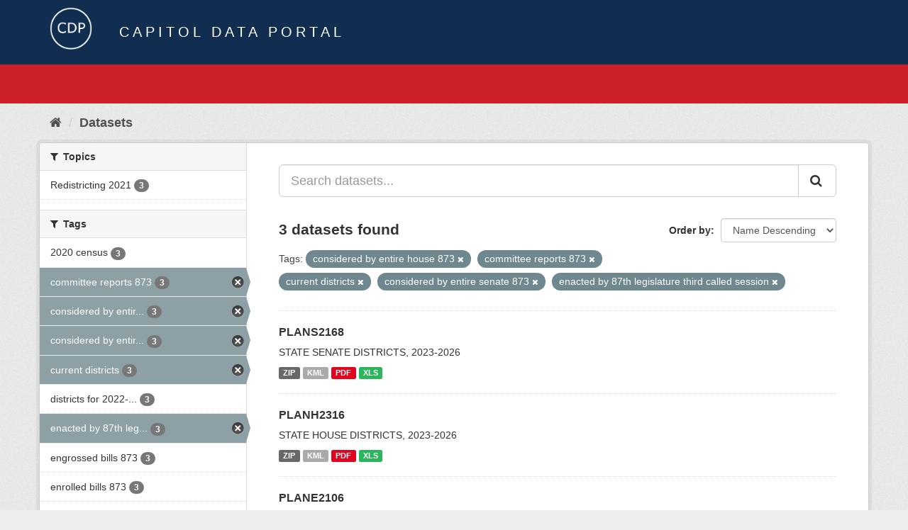

--- FILE ---
content_type: text/html; charset=utf-8
request_url: https://data.capitol.texas.gov/dataset?tags=considered+by+entire+house+873&tags=committee+reports+873&tags=current+districts&tags=considered+by+entire+senate+873&tags=enacted+by+87th+legislature+third+called+session&_tags_limit=0
body_size: 4290
content:
<!DOCTYPE html>
<!--[if IE 9]> <html lang="en" class="ie9"> <![endif]-->
<!--[if gt IE 8]><!--> <html lang="en"> <!--<![endif]-->
  <head>
    <link rel="stylesheet" type="text/css" href="/fanstatic/vendor/:version:2023-04-27T17:02:02.11/select2/select2.css" />
<link rel="stylesheet" type="text/css" href="/fanstatic/css/:version:2023-04-27T17:02:02.01/main.min.css" />
<link rel="stylesheet" type="text/css" href="/fanstatic/vendor/:version:2023-04-27T17:02:02.11/font-awesome/css/font-awesome.min.css" />

    <meta charset="utf-8" />
      <meta name="generator" content="ckan 2.8.2" />
      <meta name="viewport" content="width=device-width, initial-scale=1.0">
    <title>Datasets - Capitol Data Portal</title>

    
    <link rel="shortcut icon" href="/base/images/Data.TLC-16x16.png" />
    
      
    

    
      
      
    
    
  </head>

  
  <body data-site-root="https://data.capitol.texas.gov/" data-locale-root="https://data.capitol.texas.gov/" >

    
    <div class="hide"><a href="#content">Skip to content</a></div>
  

  
    
<header class="navbar navbar-static-top masthead sticky-top">
    
  <div class="container">
    <div class="row my-1">
      <div class="col-md-1" style="display: inline-block;">
        <a class="logo" href="/"><img src="/base/images/Data.TLC-logo2.png" alt="Capitol Data Portal" title="Capitol Data Portal" /></a>
      </div>
      <div class="col-md-11" id="title-bar" style="display: inline-block;">
        <h3 style="color:white; margin-bottom: 20px;">Capitol Data Portal</h3>
      </div>
    </div>
  </div>
</header>

  
  <div class="container">
      
            <div class="flash-messages">
              
                
              
            </div>
          
  </div>
  <section class="section" style="height: 55.2px;" id="search-section">
    </section>
    <div role="main">
      <div id="content" class="container">
        
          
            <div class="flash-messages">
              
                
              
            </div>
          

          
            <div class="toolbar">
              
                
                  <ol class="breadcrumb">
                    
<li class="home"><a href="/"><i class="fa fa-home"></i><span> Home</span></a></li>
                    
  <li class="active"><a href="/dataset">Datasets</a></li>

                  </ol>
                
              
            </div>
          

          <div class="row wrapper">
            
            
            

            
              <aside class="secondary col-sm-3">
                
                
<div class="filters">
  <div>
    
      

  
  
    
      
      
        <section class="module module-narrow module-shallow">
          
            <h2 class="module-heading">
              <i class="fa fa-filter"></i>
              
              Topics
            </h2>
          
          
            
            
              <nav>
                <ul class="list-unstyled nav nav-simple nav-facet">
                  
                    
                    
                    
                    
                      <li class="nav-item">
                        <a href="/dataset?groups=redistricting&amp;tags=current+districts&amp;tags=considered+by+entire+senate+873&amp;tags=enacted+by+87th+legislature+third+called+session&amp;tags=considered+by+entire+house+873&amp;tags=committee+reports+873&amp;_tags_limit=0" title="">
                          <span class="item-label">Redistricting 2021</span>
                          <span class="hidden separator"> - </span>
                          <span class="item-count badge">3</span>
                        </a>
                      </li>
                  
                </ul>
              </nav>

              <p class="module-footer">
                
                  
                
              </p>
            
            
          
        </section>
      
    
  

    
      

  
  
    
      
      
        <section class="module module-narrow module-shallow">
          
            <h2 class="module-heading">
              <i class="fa fa-filter"></i>
              
              Tags
            </h2>
          
          
            
            
              <nav>
                <ul class="list-unstyled nav nav-simple nav-facet">
                  
                    
                    
                    
                    
                      <li class="nav-item">
                        <a href="/dataset?tags=current+districts&amp;tags=considered+by+entire+senate+873&amp;tags=enacted+by+87th+legislature+third+called+session&amp;tags=considered+by+entire+house+873&amp;tags=2020+census&amp;tags=committee+reports+873&amp;_tags_limit=0" title="">
                          <span class="item-label">2020 census</span>
                          <span class="hidden separator"> - </span>
                          <span class="item-count badge">3</span>
                        </a>
                      </li>
                  
                    
                    
                    
                    
                      <li class="nav-item active">
                        <a href="/dataset?tags=considered+by+entire+house+873&amp;tags=current+districts&amp;tags=considered+by+entire+senate+873&amp;tags=enacted+by+87th+legislature+third+called+session&amp;_tags_limit=0" title="">
                          <span class="item-label">committee reports 873</span>
                          <span class="hidden separator"> - </span>
                          <span class="item-count badge">3</span>
                        </a>
                      </li>
                  
                    
                    
                    
                    
                      <li class="nav-item active">
                        <a href="/dataset?tags=committee+reports+873&amp;tags=current+districts&amp;tags=considered+by+entire+senate+873&amp;tags=enacted+by+87th+legislature+third+called+session&amp;_tags_limit=0" title="considered by entire house 873">
                          <span class="item-label">considered by entir...</span>
                          <span class="hidden separator"> - </span>
                          <span class="item-count badge">3</span>
                        </a>
                      </li>
                  
                    
                    
                    
                    
                      <li class="nav-item active">
                        <a href="/dataset?tags=considered+by+entire+house+873&amp;tags=committee+reports+873&amp;tags=current+districts&amp;tags=enacted+by+87th+legislature+third+called+session&amp;_tags_limit=0" title="considered by entire senate 873">
                          <span class="item-label">considered by entir...</span>
                          <span class="hidden separator"> - </span>
                          <span class="item-count badge">3</span>
                        </a>
                      </li>
                  
                    
                    
                    
                    
                      <li class="nav-item active">
                        <a href="/dataset?tags=considered+by+entire+house+873&amp;tags=committee+reports+873&amp;tags=considered+by+entire+senate+873&amp;tags=enacted+by+87th+legislature+third+called+session&amp;_tags_limit=0" title="">
                          <span class="item-label">current districts</span>
                          <span class="hidden separator"> - </span>
                          <span class="item-count badge">3</span>
                        </a>
                      </li>
                  
                    
                    
                    
                    
                      <li class="nav-item">
                        <a href="/dataset?tags=current+districts&amp;tags=considered+by+entire+senate+873&amp;tags=enacted+by+87th+legislature+third+called+session&amp;tags=considered+by+entire+house+873&amp;tags=committee+reports+873&amp;_tags_limit=0&amp;tags=districts+for+2022-2024+elections" title="districts for 2022-2024 elections">
                          <span class="item-label">districts for 2022-...</span>
                          <span class="hidden separator"> - </span>
                          <span class="item-count badge">3</span>
                        </a>
                      </li>
                  
                    
                    
                    
                    
                      <li class="nav-item active">
                        <a href="/dataset?tags=considered+by+entire+house+873&amp;tags=committee+reports+873&amp;tags=current+districts&amp;tags=considered+by+entire+senate+873&amp;_tags_limit=0" title="enacted by 87th legislature third called session">
                          <span class="item-label">enacted by 87th leg...</span>
                          <span class="hidden separator"> - </span>
                          <span class="item-count badge">3</span>
                        </a>
                      </li>
                  
                    
                    
                    
                    
                      <li class="nav-item">
                        <a href="/dataset?tags=current+districts&amp;tags=considered+by+entire+senate+873&amp;tags=enacted+by+87th+legislature+third+called+session&amp;tags=engrossed+bills+873&amp;tags=considered+by+entire+house+873&amp;tags=committee+reports+873&amp;_tags_limit=0" title="">
                          <span class="item-label">engrossed bills 873</span>
                          <span class="hidden separator"> - </span>
                          <span class="item-count badge">3</span>
                        </a>
                      </li>
                  
                    
                    
                    
                    
                      <li class="nav-item">
                        <a href="/dataset?tags=enrolled+bills+873&amp;tags=current+districts&amp;tags=considered+by+entire+senate+873&amp;tags=enacted+by+87th+legislature+third+called+session&amp;tags=considered+by+entire+house+873&amp;tags=committee+reports+873&amp;_tags_limit=0" title="">
                          <span class="item-label">enrolled bills 873</span>
                          <span class="hidden separator"> - </span>
                          <span class="item-count badge">3</span>
                        </a>
                      </li>
                  
                    
                    
                    
                    
                      <li class="nav-item">
                        <a href="/dataset?tags=current+districts&amp;tags=considered+by+entire+senate+873&amp;tags=enacted+by+87th+legislature+third+called+session&amp;tags=considered+by+entire+house+873&amp;tags=committee+reports+873&amp;_tags_limit=0&amp;tags=exhibits+for+lulac+v.+abbott" title="exhibits for lulac v. abbott">
                          <span class="item-label">exhibits for lulac ...</span>
                          <span class="hidden separator"> - </span>
                          <span class="item-count badge">3</span>
                        </a>
                      </li>
                  
                    
                    
                    
                    
                      <li class="nav-item">
                        <a href="/dataset?tags=proposed+districts&amp;tags=current+districts&amp;tags=considered+by+entire+senate+873&amp;tags=enacted+by+87th+legislature+third+called+session&amp;tags=considered+by+entire+house+873&amp;tags=committee+reports+873&amp;_tags_limit=0" title="">
                          <span class="item-label">proposed districts</span>
                          <span class="hidden separator"> - </span>
                          <span class="item-count badge">3</span>
                        </a>
                      </li>
                  
                    
                    
                    
                    
                      <li class="nav-item">
                        <a href="/dataset?tags=committee+reports+88r&amp;tags=current+districts&amp;tags=considered+by+entire+senate+873&amp;tags=enacted+by+87th+legislature+third+called+session&amp;tags=considered+by+entire+house+873&amp;tags=committee+reports+873&amp;_tags_limit=0" title="">
                          <span class="item-label">committee reports 88r</span>
                          <span class="hidden separator"> - </span>
                          <span class="item-count badge">2</span>
                        </a>
                      </li>
                  
                    
                    
                    
                    
                      <li class="nav-item">
                        <a href="/dataset?tags=current+districts&amp;tags=considered+by+entire+senate+873&amp;tags=enacted+by+87th+legislature+third+called+session&amp;tags=considered+by+entire+house+873&amp;tags=committee+reports+873&amp;_tags_limit=0&amp;tags=considered+by+entire+house+88r" title="considered by entire house 88r">
                          <span class="item-label">considered by entir...</span>
                          <span class="hidden separator"> - </span>
                          <span class="item-count badge">2</span>
                        </a>
                      </li>
                  
                    
                    
                    
                    
                      <li class="nav-item">
                        <a href="/dataset?tags=current+districts&amp;tags=considered+by+entire+senate+873&amp;tags=considered+by+entire+senate+88r&amp;tags=enacted+by+87th+legislature+third+called+session&amp;tags=considered+by+entire+house+873&amp;tags=committee+reports+873&amp;_tags_limit=0" title="considered by entire senate 88r">
                          <span class="item-label">considered by entir...</span>
                          <span class="hidden separator"> - </span>
                          <span class="item-count badge">2</span>
                        </a>
                      </li>
                  
                    
                    
                    
                    
                      <li class="nav-item">
                        <a href="/dataset?tags=current+districts&amp;tags=considered+by+entire+senate+873&amp;tags=enacted+by+87th+legislature+third+called+session&amp;tags=considered+by+entire+house+873&amp;tags=committee+reports+873&amp;_tags_limit=0&amp;tags=considered+by+house+committee+873" title="considered by house committee 873">
                          <span class="item-label">considered by house...</span>
                          <span class="hidden separator"> - </span>
                          <span class="item-count badge">2</span>
                        </a>
                      </li>
                  
                    
                    
                    
                    
                      <li class="nav-item">
                        <a href="/dataset?tags=current+districts&amp;tags=considered+by+house+committee+88r&amp;tags=considered+by+entire+senate+873&amp;tags=enacted+by+87th+legislature+third+called+session&amp;tags=considered+by+entire+house+873&amp;tags=committee+reports+873&amp;_tags_limit=0" title="considered by house committee 88r">
                          <span class="item-label">considered by house...</span>
                          <span class="hidden separator"> - </span>
                          <span class="item-count badge">2</span>
                        </a>
                      </li>
                  
                    
                    
                    
                    
                      <li class="nav-item">
                        <a href="/dataset?tags=current+districts&amp;tags=considered+by+entire+senate+873&amp;tags=enacted+by+87th+legislature+third+called+session&amp;tags=considered+by+senate+committee+88r&amp;tags=considered+by+entire+house+873&amp;tags=committee+reports+873&amp;_tags_limit=0" title="considered by senate committee 88r">
                          <span class="item-label">considered by senat...</span>
                          <span class="hidden separator"> - </span>
                          <span class="item-count badge">2</span>
                        </a>
                      </li>
                  
                    
                    
                    
                    
                      <li class="nav-item">
                        <a href="/dataset?tags=current+districts&amp;tags=considered+by+entire+senate+873&amp;tags=enacted+by+87th+legislature+third+called+session&amp;tags=considered+by+entire+house+873&amp;tags=committee+reports+873&amp;_tags_limit=0&amp;tags=enacted+by+the+88th+legislature" title="enacted by the 88th legislature">
                          <span class="item-label">enacted by the 88th...</span>
                          <span class="hidden separator"> - </span>
                          <span class="item-count badge">2</span>
                        </a>
                      </li>
                  
                    
                    
                    
                    
                      <li class="nav-item">
                        <a href="/dataset?tags=current+districts&amp;tags=considered+by+entire+senate+873&amp;tags=enacted+by+87th+legislature+third+called+session&amp;tags=considered+by+entire+house+873&amp;tags=engrossed+bills+88r&amp;tags=committee+reports+873&amp;_tags_limit=0" title="">
                          <span class="item-label">engrossed bills 88r</span>
                          <span class="hidden separator"> - </span>
                          <span class="item-count badge">2</span>
                        </a>
                      </li>
                  
                    
                    
                    
                    
                      <li class="nav-item">
                        <a href="/dataset?tags=current+districts&amp;tags=considered+by+entire+senate+873&amp;tags=enacted+by+87th+legislature+third+called+session&amp;tags=considered+by+entire+house+873&amp;tags=introduced+bills+88r&amp;tags=committee+reports+873&amp;_tags_limit=0" title="">
                          <span class="item-label">introduced bills 88r</span>
                          <span class="hidden separator"> - </span>
                          <span class="item-count badge">2</span>
                        </a>
                      </li>
                  
                    
                    
                    
                    
                      <li class="nav-item">
                        <a href="/dataset?tags=current+districts&amp;tags=considered+by+entire+senate+873&amp;tags=as+passed+by+second+chamber+873&amp;tags=enacted+by+87th+legislature+third+called+session&amp;tags=considered+by+entire+house+873&amp;tags=committee+reports+873&amp;_tags_limit=0" title="as passed by second chamber 873">
                          <span class="item-label">as passed by second...</span>
                          <span class="hidden separator"> - </span>
                          <span class="item-count badge">1</span>
                        </a>
                      </li>
                  
                    
                    
                    
                    
                      <li class="nav-item">
                        <a href="/dataset?tags=current+districts&amp;tags=considered+by+senate+committee+873&amp;tags=considered+by+entire+senate+873&amp;tags=enacted+by+87th+legislature+third+called+session&amp;tags=considered+by+entire+house+873&amp;tags=committee+reports+873&amp;_tags_limit=0" title="considered by senate committee 873">
                          <span class="item-label">considered by senat...</span>
                          <span class="hidden separator"> - </span>
                          <span class="item-count badge">1</span>
                        </a>
                      </li>
                  
                    
                    
                    
                    
                      <li class="nav-item">
                        <a href="/dataset?tags=education&amp;tags=current+districts&amp;tags=considered+by+entire+senate+873&amp;tags=enacted+by+87th+legislature+third+called+session&amp;tags=considered+by+entire+house+873&amp;tags=committee+reports+873&amp;_tags_limit=0" title="">
                          <span class="item-label">education</span>
                          <span class="hidden separator"> - </span>
                          <span class="item-count badge">1</span>
                        </a>
                      </li>
                  
                    
                    
                    
                    
                      <li class="nav-item">
                        <a href="/dataset?tags=current+districts&amp;tags=enrolled+bills+88r&amp;tags=considered+by+entire+senate+873&amp;tags=enacted+by+87th+legislature+third+called+session&amp;tags=considered+by+entire+house+873&amp;tags=committee+reports+873&amp;_tags_limit=0" title="">
                          <span class="item-label">enrolled bills 88r</span>
                          <span class="hidden separator"> - </span>
                          <span class="item-count badge">1</span>
                        </a>
                      </li>
                  
                    
                    
                    
                    
                      <li class="nav-item">
                        <a href="/dataset?tags=current+districts&amp;tags=considered+by+entire+senate+873&amp;tags=enacted+by+87th+legislature+third+called+session&amp;tags=considered+by+entire+house+873&amp;tags=committee+reports+873&amp;_tags_limit=0&amp;tags=house" title="">
                          <span class="item-label">house</span>
                          <span class="hidden separator"> - </span>
                          <span class="item-count badge">1</span>
                        </a>
                      </li>
                  
                    
                    
                    
                    
                      <li class="nav-item">
                        <a href="/dataset?tags=current+districts&amp;tags=considered+by+entire+senate+873&amp;tags=enacted+by+87th+legislature+third+called+session&amp;tags=considered+by+entire+house+873&amp;tags=committee+reports+873&amp;_tags_limit=0&amp;tags=senate" title="">
                          <span class="item-label">senate</span>
                          <span class="hidden separator"> - </span>
                          <span class="item-count badge">1</span>
                        </a>
                      </li>
                  
                </ul>
              </nav>

              <p class="module-footer">
                
                  <a href="/dataset?tags=considered+by+entire+house+873&amp;tags=committee+reports+873&amp;tags=current+districts&amp;tags=considered+by+entire+senate+873&amp;tags=enacted+by+87th+legislature+third+called+session" class="read-more">Show Only Popular Tags</a>
                
              </p>
            
            
          
        </section>
      
    
  

    
  </div>
  <a class="close no-text hide-filters"><i class="fa fa-times-circle"></i><span class="text">close</span></a>
</div>

              </aside>
            

            
              <div class="primary col-sm-9 col-xs-12">
                
                
  <section class="module">
    <div class="module-content">
      
        
      
      
        
        
        







<form id="dataset-search-form" class="search-form" method="get" data-module="select-switch">

  
    <div class="input-group search-input-group">
      <input aria-label="Search datasets..." id="field-giant-search" type="text" class="form-control input-lg" name="q" value="" autocomplete="off" placeholder="Search datasets...">
      
      <span class="input-group-btn">
        <button class="btn btn-default btn-lg" type="submit" value="search">
          <i class="fa fa-search"></i>
        </button>
      </span>
      
    </div>
  

  
    <span>
  
  

  
  
  
  <input type="hidden" name="tags" value="considered by entire house 873" />
  
  
  
  
  
  <input type="hidden" name="tags" value="committee reports 873" />
  
  
  
  
  
  <input type="hidden" name="tags" value="current districts" />
  
  
  
  
  
  <input type="hidden" name="tags" value="considered by entire senate 873" />
  
  
  
  
  
  <input type="hidden" name="tags" value="enacted by 87th legislature third called session" />
  
  
  
  </span>
  

  
    
      <div class="form-select form-group control-order-by">
        <label for="field-order-by">Order by</label>
        <select id="field-order-by" name="sort" class="form-control">
          
            
              <option value="title_string desc" selected="selected">Name Descending</option>
            
          
            
              <option value="score desc, metadata_modified desc">Relevance</option>
            
          
            
              <option value="title_string asc">Name Ascending</option>
            
          
            
              <option value="metadata_modified desc">Last Modified</option>
            
          
            
          
        </select>
        
        <button class="btn btn-default js-hide" type="submit">Go</button>
        
      </div>
    
  

  
    
      <h2>

  
  
  
  

3 datasets found</h2>
    
  

  
    
      <p class="filter-list">
        
          
          <span class="facet">Tags:</span>
          
            <span class="filtered pill">considered by entire house 873
              <a href="dataset?tags=committee+reports+873&amp;tags=current+districts&amp;tags=considered+by+entire+senate+873&amp;tags=enacted+by+87th+legislature+third+called+session&amp;_tags_limit=0" class="remove" title="Remove"><i class="fa fa-times"></i></a>
            </span>
          
            <span class="filtered pill">committee reports 873
              <a href="dataset?tags=considered+by+entire+house+873&amp;tags=current+districts&amp;tags=considered+by+entire+senate+873&amp;tags=enacted+by+87th+legislature+third+called+session&amp;_tags_limit=0" class="remove" title="Remove"><i class="fa fa-times"></i></a>
            </span>
          
            <span class="filtered pill">current districts
              <a href="dataset?tags=considered+by+entire+house+873&amp;tags=committee+reports+873&amp;tags=considered+by+entire+senate+873&amp;tags=enacted+by+87th+legislature+third+called+session&amp;_tags_limit=0" class="remove" title="Remove"><i class="fa fa-times"></i></a>
            </span>
          
            <span class="filtered pill">considered by entire senate 873
              <a href="dataset?tags=considered+by+entire+house+873&amp;tags=committee+reports+873&amp;tags=current+districts&amp;tags=enacted+by+87th+legislature+third+called+session&amp;_tags_limit=0" class="remove" title="Remove"><i class="fa fa-times"></i></a>
            </span>
          
            <span class="filtered pill">enacted by 87th legislature third called session
              <a href="dataset?tags=considered+by+entire+house+873&amp;tags=committee+reports+873&amp;tags=current+districts&amp;tags=considered+by+entire+senate+873&amp;_tags_limit=0" class="remove" title="Remove"><i class="fa fa-times"></i></a>
            </span>
          
        
      </p>
      <a class="show-filters btn btn-default">Filter Results</a>
    
  

</form>




      
      
        

  
    <ul class="dataset-list list-unstyled">
    	
	      
	        






  <li class="dataset-item">
    
      <div class="dataset-content">
        
          <h3 class="dataset-heading">
            
              
            
            
              <a href="/dataset/plans2168">PLANS2168</a>
            
            
              
              
            
          </h3>
        
        
          
        
        
          
            <div>STATE SENATE DISTRICTS, 2023-2026</div>
          
        
      </div>
      
        
          
            <ul class="dataset-resources list-unstyled">
              
                
                <li>
                  <a href="/dataset/plans2168" class="label label-default" data-format="zip">ZIP</a>
                </li>
                
                <li>
                  <a href="/dataset/plans2168" class="label label-default" data-format="kml">KML</a>
                </li>
                
                <li>
                  <a href="/dataset/plans2168" class="label label-default" data-format="pdf">PDF</a>
                </li>
                
                <li>
                  <a href="/dataset/plans2168" class="label label-default" data-format="xls">XLS</a>
                </li>
                
              
            </ul>
          
        
      
    
  </li>

	      
	        






  <li class="dataset-item">
    
      <div class="dataset-content">
        
          <h3 class="dataset-heading">
            
              
            
            
              <a href="/dataset/planh2316">PLANH2316</a>
            
            
              
              
            
          </h3>
        
        
          
        
        
          
            <div>STATE HOUSE DISTRICTS, 2023-2026</div>
          
        
      </div>
      
        
          
            <ul class="dataset-resources list-unstyled">
              
                
                <li>
                  <a href="/dataset/planh2316" class="label label-default" data-format="zip">ZIP</a>
                </li>
                
                <li>
                  <a href="/dataset/planh2316" class="label label-default" data-format="kml">KML</a>
                </li>
                
                <li>
                  <a href="/dataset/planh2316" class="label label-default" data-format="pdf">PDF</a>
                </li>
                
                <li>
                  <a href="/dataset/planh2316" class="label label-default" data-format="xls">XLS</a>
                </li>
                
              
            </ul>
          
        
      
    
  </li>

	      
	        






  <li class="dataset-item">
    
      <div class="dataset-content">
        
          <h3 class="dataset-heading">
            
              
            
            
              <a href="/dataset/plane2106">PLANE2106</a>
            
            
              
              
            
          </h3>
        
        
          
        
        
          
            <div>STATE BOARD OF EDUCATION DISTRICTS, JANUARY 2023</div>
          
        
      </div>
      
        
          
            <ul class="dataset-resources list-unstyled">
              
                
                <li>
                  <a href="/dataset/plane2106" class="label label-default" data-format="zip">ZIP</a>
                </li>
                
                <li>
                  <a href="/dataset/plane2106" class="label label-default" data-format="kml">KML</a>
                </li>
                
                <li>
                  <a href="/dataset/plane2106" class="label label-default" data-format="pdf">PDF</a>
                </li>
                
                <li>
                  <a href="/dataset/plane2106" class="label label-default" data-format="xls">XLS</a>
                </li>
                
              
            </ul>
          
        
      
    
  </li>

	      
	    
    </ul>
  

      
    </div>

    
      
    
  </section>

  
  <section class="module">
    <div class="module-content">
      
      <small>
        
        
        
           You can also access this registry using the <a href="/api/3" target="_blank">API</a> (see <a href="http://docs.ckan.org/en/2.8/api/" target="_blank">API Docs</a>). 
      </small>
      
    </div>
  </section>
  

              </div>
            
          </div>
        
      </div>
    </div>
  
    <style>
.site-footer {
  background: #eeeeee url("../../../base/images/bg.png");
}

.site-footer a {
  color: #112e51;
}

hr {
  border-top: 1px solid #112e51;
}

.site-footer h4 {
  color: #112e51;
}

body {
  background: #eeeeee url("../../../base/images/bg.png");
}
</style>
<footer class="site-footer">
  <div class="container">
    
    <div class="row">
      <div class="col-lg-12 col-sm-12">
        <h4>Quick Links</h4>
        <hr>
      </div>
    </div>
    <div class="row">
      <div class="col-lg-4 col-sm-6">
          <div>
              <a href="https://redistricting.capitol.texas.gov/" target="_blank">Texas Redistricting</a>
          </div>
          <div>
              <a href="https://wrm.capitol.texas.gov/home" target="_blank">Who Represents Me?</a>
          </div>
          <div>
              <a href="https://dvr.capitol.texas.gov/" target="_blank">DistrictViewer</a>
          </div>
        <div>
          <a href="/about">About Capitol Data Portal</a>
        </div>
        <div>
          <a href="http://www.ckan.org/" target="_blank">CKAN Association</a>
        </div>
        <div>
          <a href="http://www.opendefinition.org/okd/" target="_blank">Open Data</a>
        </div>   
      </div>
      <div class="col-lg-2">
      </div>
      <div class="col-lg-4 col-sm-6 text-center">
        <a href="https://tlc.texas.gov/" title="TLC Home (Opens new tab)" target="_blank" rel="noreferrer"><img src="/base/images/tlc-logo.png" alt="Texas Legislative Council" style="width:75px;"></a>
        <h4 style="font-size: 13px!important; letter-spacing: 1px!important; text-transform: none!important;">Maintained by the Texas Legislative Council</h4>
      </div>
    </div>
    
  </div>

  
    
  
</footer>
  
    
    
    
  
    

      
  <script>document.getElementsByTagName('html')[0].className += ' js';</script>
<script type="text/javascript" src="/fanstatic/vendor/:version:2023-04-27T17:02:02.11/jquery.min.js"></script>
<script type="text/javascript" src="/fanstatic/vendor/:version:2023-04-27T17:02:02.11/:bundle:bootstrap/js/bootstrap.min.js;jed.min.js;moment-with-locales.js;select2/select2.min.js"></script>
<script type="text/javascript" src="/fanstatic/base/:version:2023-04-27T17:02:02.04/:bundle:plugins/jquery.inherit.min.js;plugins/jquery.proxy-all.min.js;plugins/jquery.url-helpers.min.js;plugins/jquery.date-helpers.min.js;plugins/jquery.slug.min.js;plugins/jquery.slug-preview.min.js;plugins/jquery.truncator.min.js;plugins/jquery.masonry.min.js;plugins/jquery.form-warning.min.js;plugins/jquery.images-loaded.min.js;sandbox.min.js;module.min.js;pubsub.min.js;client.min.js;notify.min.js;i18n.min.js;main.min.js;modules/select-switch.min.js;modules/slug-preview.min.js;modules/basic-form.min.js;modules/confirm-action.min.js;modules/api-info.min.js;modules/autocomplete.min.js;modules/custom-fields.min.js;modules/data-viewer.min.js;modules/table-selectable-rows.min.js;modules/resource-form.min.js;modules/resource-upload-field.min.js;modules/resource-reorder.min.js;modules/resource-view-reorder.min.js;modules/follow.min.js;modules/activity-stream.min.js;modules/dashboard.min.js;modules/resource-view-embed.min.js;view-filters.min.js;modules/resource-view-filters-form.min.js;modules/resource-view-filters.min.js;modules/table-toggle-more.min.js;modules/dataset-visibility.min.js;modules/media-grid.min.js;modules/image-upload.min.js;modules/followers-counter.min.js"></script></body>
</html>